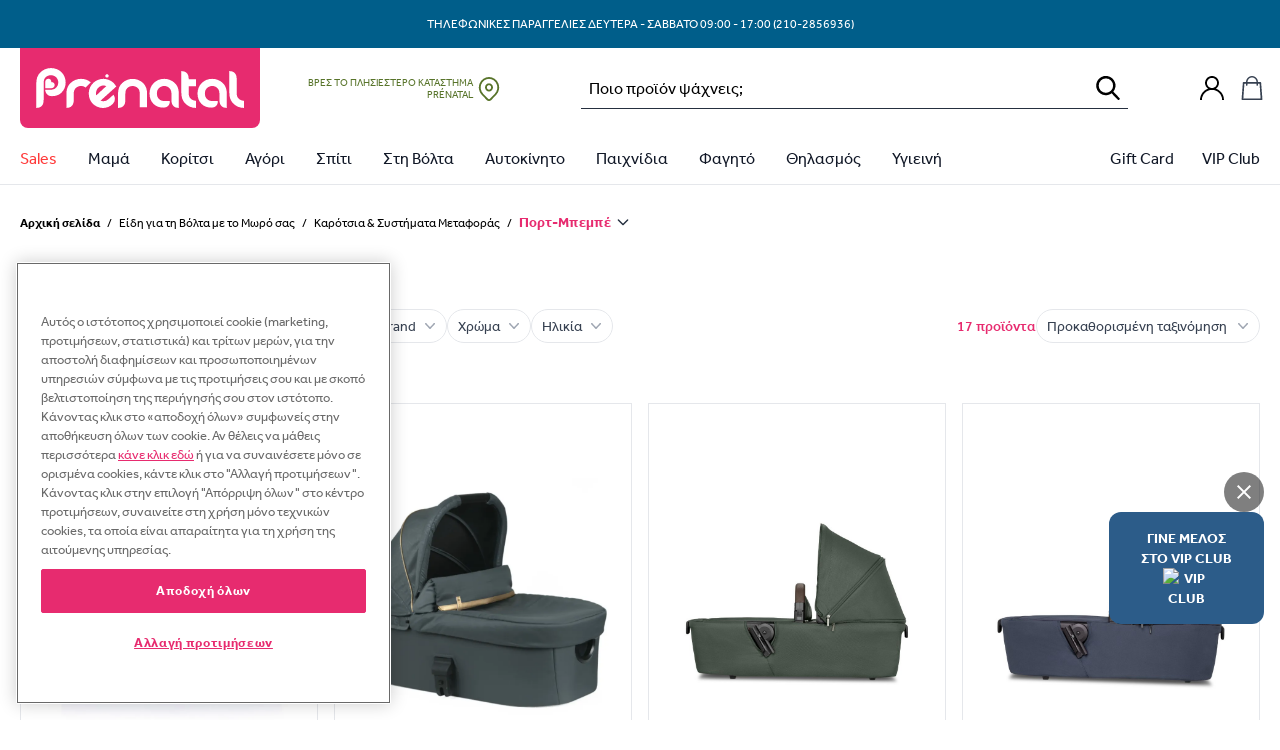

--- FILE ---
content_type: application/javascript
request_url: https://assets.prenatal-gr.prenatal-services.com/static/themes/prenatal/v3.9.5/dist/js/plugins/klarna/klarna-onsite-messaging.js?id=c6ece43043106e60b63cb3dcce0e61e2&ver=v3.9.5
body_size: 241
content:
(()=>{var t={65311:t=>{"use strict";t.exports=jQuery}},e={};function n(r){var o=e[r];if(void 0!==o)return o.exports;var a=e[r]={exports:{}};return t[r](a,a.exports,n),a.exports}(()=>{var t=n(65311);function e(t){return e="function"==typeof Symbol&&"symbol"==typeof Symbol.iterator?function(t){return typeof t}:function(t){return t&&"function"==typeof Symbol&&t.constructor===Symbol&&t!==Symbol.prototype?"symbol":typeof t},e(t)}function r(t,n){for(var r=0;r<n.length;r++){var o=n[r];o.enumerable=o.enumerable||!1,o.configurable=!0,"value"in o&&(o.writable=!0),Object.defineProperty(t,(a=o.key,i=void 0,i=function(t,n){if("object"!==e(t)||null===t)return t;var r=t[Symbol.toPrimitive];if(void 0!==r){var o=r.call(t,n||"default");if("object"!==e(o))return o;throw new TypeError("@@toPrimitive must return a primitive value.")}return("string"===n?String:Number)(t)}(a,"string"),"symbol"===e(i)?i:String(i)),o)}var a,i}(new(function(){function e(){!function(t,e){if(!(t instanceof e))throw new TypeError("Cannot call a class as a function")}(this,e)}var n,o,a;return n=e,(o=[{key:"init",value:function(){var t=this;document.addEventListener("cart_updated",(function(e){var n,r=(null===(n=e.detail.cart)||void 0===n?void 0:n.state)||null;r&&r.payment_installments&&t.updateOnSiteMessaging(r.payment_installments.cart_total)}))}},{key:"updateOnSiteMessaging",value:function(e){var n=document.querySelectorAll("klarna-placement");n&&(e=Math.round(100*e),n.forEach((function(t){t.setAttribute("data-total_amount",e),t.setAttribute("data-purchase-amount",e)})),window.Klarna.OnsiteMessaging.refresh(),t("klarna-placement").show())}}])&&r(n.prototype,o),a&&r(n,a),Object.defineProperty(n,"prototype",{writable:!1}),e}())).init()})()})();